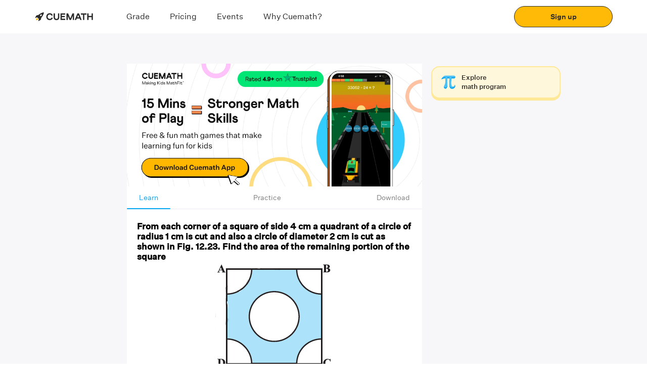

--- FILE ---
content_type: text/javascript
request_url: https://static.qumath.in/static/next/_next/static/lSj3DW9HH_xzvp6q-eASO/_buildManifest.js
body_size: 15789
content:
self.__BUILD_MANIFEST=function(e,a,t,s,n,i,c,r,d,p,o,u,h,l,g,f,b,m,k,j,v,y,w,z,q,x,_,I,L,S,T,B,F,A,D,E,M,N,U,C,P,G,H,J,K,O,Q,R,V,W,X,Y,Z,$,ee,ae,te,se,ne,ie,ce,re,de,pe,oe,ue,he,le,ge,fe,be,me,ke,je,ve,ye,we,ze,qe,xe,_e,Ie,Le,Se,Te,Be,Fe,Ae,De,Ee,Me,Ne,Ue,Ce,Pe,Ge,He,Je,Ke,Oe,Qe,Re,Ve,We,Xe,Ye,Ze,$e,ea,aa,ta,sa,na,ia,ca,ra,da,pa,oa,ua,ha,la,ga,fa,ba,ma,ka,ja,va,ya,wa,za,qa,xa,_a,Ia,La,Sa,Ta,Ba,Fa,Aa,Da,Ea,Ma,Na,Ua,Ca,Pa,Ga,Ha,Ja,Ka,Oa,Qa){return{__rewrites:{beforeFiles:[],afterFiles:[],fallback:[]},"/_error":[h,"static/chunks/pages/_error-8cf28b020e901a4a.js"],"/_home":["static/chunks/pages/_home-810e4e0fb98d7da6.js"],"/affiliate":[p,e,a,t,s,n,o,i,c,f,k,w,q,J,te,ke,Ze,$e,ea,"static/chunks/pages/affiliate-e74f4bd7229a37d4.js"],"/affiliate-dashboard":[p,e,a,t,s,n,o,u,b,i,c,f,q,D,K,$e,"static/chunks/pages/affiliate-dashboard-736f5f63f4022aa9.js"],"/affiliate-dashboard/footer":["static/chunks/pages/affiliate-dashboard/footer-e8d87e04e6725dba.js"],"/affiliate-dashboard/navbar":["static/chunks/pages/affiliate-dashboard/navbar-71639df82c73f38c.js"],"/affiliate-login":[t,"static/chunks/pages/affiliate-login-cbffbb5ea0120fa6.js"],"/auth/logout":["static/chunks/pages/auth/logout-d92baa5b2e1384d0.js"],"/auth/otp":[e,a,t,s,n,i,c,je,"static/chunks/pages/auth/otp-522a0a766ffcf3ed.js"],"/auth/otp-secondary":[e,a,t,s,n,i,c,je,"static/chunks/pages/auth/otp-secondary-702502c98d8960db.js"],"/auth/otp-tuco":[e,a,t,s,n,i,c,je,"static/chunks/pages/auth/otp-tuco-c1ef735843076778.js"],"/auth/parent-login":[e,a,t,s,n,i,c,se,aa,"static/chunks/pages/auth/parent-login-efadd050146b36a6.js"],"/become-a-teacher":[p,o,u,b,j,"static/chunks/42039-a127233aba0b4b31.js",f,k,te,pe,ve,"static/chunks/pages/become-a-teacher-0d58f3280ed28df9.js"],"/content-pages/become-a-teacher":["static/chunks/88467-36de3d7755ac1179.js","static/chunks/71509-49988c61f2cfb664.js","static/chunks/pages/content-pages/become-a-teacher-e1e96871ee41ed55.js"],"/content-pages/blog":[r,d,ta,"static/chunks/pages/content-pages/blog-131a367ff4fab1bc.js"],"/content-pages/blog/category-blog":[r,h,d,ta,"static/chunks/pages/content-pages/blog/category-blog-d31974fa175a9295.js"],"/content-pages/enrolkg":[r,d,v,"static/chunks/pages/content-pages/enrolkg-798881bd069f7d43.js"],"/content-pages/home-tuitions":[p,e,a,t,s,n,o,r,u,y,L,i,c,d,l,g,w,T,B,De,"static/chunks/pages/content-pages/home-tuitions-5961dabb06335f61.js"],"/content-pages/home-tutors":[p,e,a,t,s,n,o,r,u,y,L,i,c,d,l,g,w,v,T,B,De,"static/chunks/pages/content-pages/home-tutors-a1e4ac352a80ff59.js"],"/content-pages/maths-tuition":["static/chunks/pages/content-pages/maths-tuition-652d020944465084.js"],"/content-pages/mission":[sa,"static/chunks/pages/content-pages/mission-67d07a68b14b4fce.js"],"/content-pages/other/contact-us":["static/chunks/pages/content-pages/other/contact-us-64f24f8c3fffa883.js"],"/content-pages/other/faq":["static/chunks/pages/content-pages/other/faq-e582c7da556f61b6.js"],"/content-pages/other/privacy":["static/chunks/pages/content-pages/other/privacy-c8f12d01023004b0.js"],"/content-pages/our-teacher":[v,"static/chunks/pages/content-pages/our-teacher-32edb9e64a21acac.js"],"/content-pages/part-time-job/bangalore":[r,d,"static/chunks/pages/content-pages/part-time-job/bangalore-d0b0270085be61ab.js"],"/content-pages/part-time-job/hyderabad":[r,h,d,N,Ee,"static/chunks/pages/content-pages/part-time-job/hyderabad-fc3af22b97262601.js"],"/content-pages/part-time-jobs":[v,N,"static/chunks/pages/content-pages/part-time-jobs-4cdbc726fb2dc6b2.js"],"/content-pages/part-time-jobs/city":[v,N,na,"static/chunks/pages/content-pages/part-time-jobs/city-e8d97b280218843d.js"],"/content-pages/private-tutors":[p,o,u,y,L,w,T,B,"static/chunks/pages/content-pages/private-tutors-ecb8e2f9be1bcd65.js"],"/content-pages/tuition-teacher-job":[r,h,d,N,Ee,"static/chunks/pages/content-pages/tuition-teacher-job-391a18256e791501.js"],"/content-pages/tuition-tutors":[p,e,a,t,s,n,o,r,u,y,L,i,c,d,l,g,w,T,B,De,"static/chunks/pages/content-pages/tuition-tutors-661cb38610ca065d.js"],"/content-pages/why":[sa,"static/chunks/pages/content-pages/why-bbe877757a411b1b.js"],"/content-pages/work-from-home/hyderabad":[r,h,d,N,Ee,"static/chunks/pages/content-pages/work-from-home/hyderabad-9363dc2659a77b1d.js"],"/cue-prep":[u,b,oe,ue,ia,"static/css/44e6f186cac78950.css","static/chunks/pages/cue-prep-3da93048918df8a2.js"],"/cue-prep/olympiad/self-payment":["static/chunks/pages/cue-prep/olympiad/self-payment-63ae989814879e25.js"],"/cuemath-hub":[p,o,u,b,j,ca,f,k,te,pe,ve,ea,ra,"static/chunks/pages/cuemath-hub-7e4990b935d25a2a.js"],"/cuemath-hub/typeform/useLogic":[ca,ra,"static/chunks/pages/cuemath-hub/typeform/useLogic-23d5be68e19b7630.js"],"/demand-landing-pages/classes-near-me/cuemath-classes-near-me":[e,a,r,h,d,m,x,"static/chunks/pages/demand-landing-pages/classes-near-me/cuemath-classes-near-me-6f7176fdd3cb1dc7.js"],"/demand-landing-pages/classes-near-me/cuemath-classes-near-me-2":[e,a,r,h,d,"static/chunks/pages/demand-landing-pages/classes-near-me/cuemath-classes-near-me-2-d01390729372a357.js"],"/demand-landing-pages/classes-near-me/cuemath-classes-near-me-3":[e,a,r,h,d,"static/chunks/pages/demand-landing-pages/classes-near-me/cuemath-classes-near-me-3-87cf40b2547d94b7.js"],"/demand-landing-pages/classes-near-me/cuemath-classes-near-me-5":[e,a,r,h,d,m,x,"static/chunks/pages/demand-landing-pages/classes-near-me/cuemath-classes-near-me-5-18c093307a0d0709.js"],"/demand-landing-pages/classes-near-me/cuemath-online-classes":[e,a,r,h,d,m,x,"static/chunks/pages/demand-landing-pages/classes-near-me/cuemath-online-classes-fa6db858cdcb2994.js"],"/demand-landing-pages/classes-near-me/home-tuition-classes-near-me":[e,a,r,h,d,m,x,"static/chunks/pages/demand-landing-pages/classes-near-me/home-tuition-classes-near-me-33916568774876b3.js"],"/demand-landing-pages/classes-near-me/math-classes-for-kids":[e,a,r,h,d,m,"static/chunks/pages/demand-landing-pages/classes-near-me/math-classes-for-kids-4fac70bfd5035347.js"],"/demand-landing-pages/classes-near-me/math-tuition-classes-near-me-prev":[p,o,r,u,h,y,L,ye,d,w,T,B,we,"static/chunks/pages/demand-landing-pages/classes-near-me/math-tuition-classes-near-me-prev-a9a9045c699fe5f2.js"],"/demand-landing-pages/classes-near-me/math-tuition-near-me-beyond":[e,a,r,h,d,m,v,"static/chunks/pages/demand-landing-pages/classes-near-me/math-tuition-near-me-beyond-639a6c6a462fcbc1.js"],"/demand-landing-pages/classes-near-me/vedic-maths-classes-near-me":[e,a,r,h,d,m,x,"static/chunks/pages/demand-landing-pages/classes-near-me/vedic-maths-classes-near-me-ed67ddefdd350180.js"],"/demand-landing-pages/corp-page/hcl":[r,j,d,"static/chunks/pages/demand-landing-pages/corp-page/hcl-e92c2817ab95204d.js"],"/demand-landing-pages/freetiral":[e,a,t,s,n,i,c,l,g,F,"static/chunks/pages/demand-landing-pages/freetiral-f8d34f5a3fe08b1f.js"],"/demand-landing-pages/grade-tuition":[p,o,r,u,y,L,d,w,T,B,"static/chunks/pages/demand-landing-pages/grade-tuition-bf0bc5321f0660e0.js"],"/demand-landing-pages/iit-math-tutor":[e,a,t,s,n,i,c,l,g,F,"static/chunks/pages/demand-landing-pages/iit-math-tutor-ea2398d91dca3a33.js"],"/demand-landing-pages/leap-offer":[r,d,v,"static/chunks/pages/demand-landing-pages/leap-offer-5353bfad19f20ec5.js"],"/demand-landing-pages/learn-math-online":[e,a,t,s,n,i,c,l,g,F,"static/chunks/pages/demand-landing-pages/learn-math-online-2091298f3d16d2d0.js"],"/demand-landing-pages/master-class-thank-you":["static/chunks/pages/demand-landing-pages/master-class-thank-you-5b744bc843523c57.js"],"/demand-landing-pages/math-games":["static/chunks/pages/demand-landing-pages/math-games-2472c1e507f0a1e7.js"],"/demand-landing-pages/math-puzzles":[v,da,"static/chunks/pages/demand-landing-pages/math-puzzles-7538f23d80fc76c8.js"],"/demand-landing-pages/math-puzzles-lernosity-player":["static/chunks/pages/demand-landing-pages/math-puzzles-lernosity-player-eee9fa42777d477a.js"],"/demand-landing-pages/math-puzzles-list":[h,v,da,"static/chunks/pages/demand-landing-pages/math-puzzles-list-582225696556f175.js"],"/demand-landing-pages/olympiad/cbse":["static/chunks/pages/demand-landing-pages/olympiad/cbse-2277b77ebd22831b.js"],"/demand-landing-pages/olympiad/maheshwari-olympiad":[v,pa,"static/chunks/pages/demand-landing-pages/olympiad/maheshwari-olympiad-828ffba08871ca89.js"],"/demand-landing-pages/olympiad/next-cmo-thank-you":["static/chunks/pages/demand-landing-pages/olympiad/next-cmo-thank-you-384896ebf0ffcab1.js"],"/demand-landing-pages/olympiad/olympiad":[v,pa,"static/chunks/pages/demand-landing-pages/olympiad/olympiad-4b49c349ff04d4e3.js"],"/demand-landing-pages/olympiad/olympiad-thank-you":["static/chunks/pages/demand-landing-pages/olympiad/olympiad-thank-you-40c9303bed18e95d.js"],"/demand-landing-pages/onboard/learn-math-logically":[e,a,t,s,n,i,c,l,g,F,"static/chunks/pages/demand-landing-pages/onboard/learn-math-logically-299f24c8cd3fd623.js"],"/demand-landing-pages/onboard/onboard-abacus":[e,a,t,s,n,i,c,l,g,F,"static/chunks/pages/demand-landing-pages/onboard/onboard-abacus-5beab640d6dcfcae.js"],"/demand-landing-pages/onboard/onboard-earlychildhoodmath":[e,a,t,s,n,i,c,l,g,F,"static/chunks/pages/demand-landing-pages/onboard/onboard-earlychildhoodmath-910c817b04ec77ab.js"],"/demand-landing-pages/onboard/onboard-exampreppack":[e,a,t,s,n,i,c,l,g,F,"static/chunks/pages/demand-landing-pages/onboard/onboard-exampreppack-71a7db33833c7e0c.js"],"/demand-landing-pages/onboard/onboard-mathbeyondschool-5":[e,a,t,s,n,i,c,l,g,"static/chunks/pages/demand-landing-pages/onboard/onboard-mathbeyondschool-5-fac000f6c68839ad.js"],"/demand-landing-pages/onboard/onboard-mathbeyondschool-6":[e,a,t,s,n,i,c,l,g,F,"static/chunks/pages/demand-landing-pages/onboard/onboard-mathbeyondschool-6-aac6f097e891e52c.js"],"/demand-landing-pages/onboard/onboard-olympiad-3":[e,a,t,s,n,i,c,l,g,"static/chunks/pages/demand-landing-pages/onboard/onboard-olympiad-3-aee10397e0dbec7d.js"],"/demand-landing-pages/onboard/onboard-online-classes":[e,a,t,s,n,i,c,l,g,F,"static/chunks/pages/demand-landing-pages/onboard/onboard-online-classes-544b6f133705a057.js"],"/demand-landing-pages/onboard/onboard-role-model-1":[e,a,t,s,n,i,c,l,g,F,"static/chunks/pages/demand-landing-pages/onboard/onboard-role-model-1-0ec622d7fe366917.js"],"/demand-landing-pages/onboard/onboard-role-model-2":[e,a,t,s,n,i,c,l,g,F,"static/chunks/pages/demand-landing-pages/onboard/onboard-role-model-2-5de1fb64781f302f.js"],"/demand-landing-pages/onboard/onboard-tenpercent-offer":[e,a,t,s,n,i,c,l,g,F,"static/chunks/pages/demand-landing-pages/onboard/onboard-tenpercent-offer-226b57ce33866ac2.js"],"/demand-landing-pages/onboard/online-math-courses":[p,e,a,t,s,n,o,r,u,b,j,E,P,O,i,c,d,f,k,v,z,q,_,I,S,D,C,G,Q,Y,ne,ce,Me,"static/chunks/pages/demand-landing-pages/onboard/online-math-courses-8a4f2a3f0fa6f383.js"],"/demand-landing-pages/onboard/online-math-tuition-grade-info":[R,w,B,H,V,W,re,ze,"static/chunks/8714-81c6bfcc96777c88.js","static/chunks/pages/demand-landing-pages/onboard/online-math-tuition-grade-info-1387f8dab26e2aef.js"],"/demand-landing-pages/onboard/online-math-tuition-in-india":[R,w,B,H,V,W,ze,"static/chunks/pages/demand-landing-pages/onboard/online-math-tuition-in-india-edff80a9cb218f1c.js"],"/demand-landing-pages/onboard/six-free-trialclasses-2":[e,a,t,s,n,i,c,l,g,F,"static/chunks/pages/demand-landing-pages/onboard/six-free-trialclasses-2-f8e862659fbbdb83.js"],"/demand-landing-pages/six-free-trialclasses":[e,a,t,s,n,i,c,l,g,"static/chunks/pages/demand-landing-pages/six-free-trialclasses-6594cfd33de4e96d.js"],"/download-app":["static/chunks/pages/download-app-a2bf8bdd51900197.js"],"/error404":["static/chunks/pages/error404-173ee54444042500.js"],"/events":[e,a,t,s,n,u,b,"static/chunks/53634-b974a4cef8c4ab20.js",i,c,l,g,"static/chunks/pages/events-d0ecb8b090ef4d37.js"],"/events/event-details":["static/chunks/28020-8157d5bc41d11cb8.js",v,"static/chunks/pages/events/event-details-eb19fc29e15e484c.js"],"/events/event-register":[e,a,t,s,n,i,c,"static/chunks/pages/events/event-register-aa3922c294c87714.js"],"/events/thank-you":["static/chunks/pages/events/thank-you-d96fe19fb8a1f0e6.js"],"/events-v2":[p,o,u,b,E,Ne,oa,f,k,D,K,pe,Ue,ua,"static/chunks/pages/events-v2-7cc9c070e921172e.js"],"/events-v2/carousel":[u,b,"static/chunks/pages/events-v2/carousel-85a252d0a6f13980.js"],"/events-v2/event-card":["static/chunks/pages/events-v2/event-card-a3d215c76e7732d5.js"],"/events-v2/event-fold":[p,o,Ne,K,Ue,"static/chunks/pages/events-v2/event-fold-fdd8db87ca0e7eac.js"],"/events-v2/event-modal":["static/chunks/pages/events-v2/event-modal-f089a6e8399cb45b.js"],"/events-v2/event-page":[p,o,u,b,Ne,oa,f,k,K,pe,Ue,ua,"static/chunks/pages/events-v2/event-page-e12056981cc7d5ce.js"],"/events-v2/mobile-menu":["static/chunks/pages/events-v2/mobile-menu-e9498092ec1d565f.js"],"/events-v2/online-event-card":["static/chunks/pages/events-v2/online-event-card-33b9bd1d7189953b.js"],"/events-v2/pagination":["static/chunks/pages/events-v2/pagination-fea27bebfdb5a702.js"],"/events-v2/submenu":["static/chunks/pages/events-v2/submenu-9079df1461e19c3e.js"],"/events-v2/volunteering":["static/chunks/pages/events-v2/volunteering-c9ef256b37da22bc.js"],"/events-v2/volunteering/icons":["static/chunks/pages/events-v2/volunteering/icons-0ab874d5c3ba6e3a.js"],"/guest-payment":[e,a,t,s,n,u,j,y,Z,i,c,$,"static/chunks/pages/guest-payment-bd598edb6169c931.js"],"/guest-payment/payment-response":["static/chunks/pages/guest-payment/payment-response-1269558efc503f7c.js"],"/international/au":[e,a,t,s,n,r,i,c,d,l,g,"static/chunks/pages/international/au-71c02621a7a7fde5.js"],"/international/en-au/freetrial":[e,a,t,s,n,r,i,c,d,l,g,A,U,"static/chunks/pages/international/en-au/freetrial-1f8a5e62f5b35f83.js"],"/international/en-au/iit-tutor-aus":[e,a,t,s,n,r,i,c,d,l,g,A,U,"static/chunks/pages/international/en-au/iit-tutor-aus-436228c4d310e3a3.js"],"/international/en-gb/freetrial":[e,a,t,s,n,r,i,c,d,l,g,A,U,"static/chunks/pages/international/en-gb/freetrial-cb640c92bba42901.js"],"/international/en-gb/iit-tutor-uk":[e,a,t,s,n,r,i,c,d,l,g,A,U,"static/chunks/pages/international/en-gb/iit-tutor-uk-94175d2f7d3003d4.js"],"/international/en-us/IIT-alumni-math-tutor3":[e,a,t,s,n,r,i,c,d,l,g,A,U,"static/chunks/pages/international/en-us/IIT-alumni-math-tutor3-b4a7014f150356df.js"],"/international/en-us/after-school-tutoring":[qe,v,xe,ha,"static/chunks/pages/international/en-us/after-school-tutoring-24e592e78a2f8d98.js"],"/international/en-us/curriculum":[e,a,t,s,n,i,c,f,q,_,I,"static/chunks/pages/international/en-us/curriculum-96aa7763dac7fd8f.js"],"/international/en-us/faq-article":["static/chunks/pages/international/en-us/faq-article-6ff59f307f874635.js"],"/international/en-us/grade-wise-syllabus":[w,q,S,"static/chunks/pages/international/en-us/grade-wise-syllabus-fe99ae092b243622.js"],"/international/en-us/kvc3":[e,a,t,s,n,r,i,c,d,l,g,A,U,"static/chunks/pages/international/en-us/kvc3-0652ba7e0185ff6f.js"],"/international/en-us/online-classes-call":[e,a,t,s,n,r,j,i,c,l,g,A,"static/chunks/65375-e5c583cf8f870e44.js","static/chunks/pages/international/en-us/online-classes-call-8859c7b97f301e19.js"],"/international/en-us/philosophy":["static/chunks/31533-17e3e4907e042044.js","static/chunks/pages/international/en-us/philosophy-fb280d71e6c3b470.js"],"/international/en-us/pod/online-pod-learning":[qe,v,xe,Me,"static/chunks/pages/international/en-us/pod/online-pod-learning-2758601b2f8f4ee9.js"],"/international/en-us/pod/pod-grade":[h,qe,v,xe,Me,"static/chunks/pages/international/en-us/pod/pod-grade-ddf30695fe6681c8.js"],"/international/en-us/tutoring-services":[qe,v,xe,ha,"static/chunks/pages/international/en-us/tutoring-services-ea8db2bf5daaecfd.js"],"/international/intl/intl-signup":[e,a,t,s,n,i,c,l,g,"static/chunks/pages/international/intl/intl-signup-17ff2ed4bea1a2a6.js"],"/international/intl/thank-you":["static/chunks/pages/international/intl/thank-you-6b3ef5a640a48917.js"],"/international/uk-2/cuemath-online-lessons":[r,A,"static/chunks/pages/international/uk-2/cuemath-online-lessons-c6f437c80332a301.js"],"/international/usa/usa-signup":[e,a,t,s,n,i,c,l,g,"static/chunks/pages/international/usa/usa-signup-94c39c3b31a44f7b.js"],"/international/usa/usa-time-slot":[e,a,t,s,n,i,c,"static/chunks/pages/international/usa/usa-time-slot-b5c8a8506a6a67e6.js"],"/international/usa-2/signup":["static/chunks/pages/international/usa-2/signup-d16bcf8e32852782.js"],"/international/usa-IIT-alumni":[e,a,t,s,n,r,i,c,d,l,g,A,U,"static/chunks/pages/international/usa-IIT-alumni-88f80ac4732d4407.js"],"/international/usa-acceleration":[e,a,t,s,n,r,i,c,d,l,g,A,U,"static/chunks/pages/international/usa-acceleration-6a96c5ade4f70115.js"],"/international/usa-freetrial":[e,a,t,s,n,r,i,c,d,l,g,A,U,"static/chunks/pages/international/usa-freetrial-81eab04f2de04b93.js"],"/international/usa-imo":[e,a,t,s,n,r,i,c,d,l,g,A,U,"static/chunks/pages/international/usa-imo-89c838f755548a82.js"],"/international/usa-kvc":[e,a,t,s,n,r,i,c,d,l,g,A,U,"static/chunks/pages/international/usa-kvc-597e66864b74e08a.js"],"/international/usa-state-achievement":[e,a,t,s,n,r,i,c,d,l,g,A,U,"static/chunks/pages/international/usa-state-achievement-37d07b819f2096af.js"],"/lead/applicant/application-progress":["static/chunks/pages/lead/applicant/application-progress-dc5e451194c74556.js"],"/lead/applicant/awaiting-payment":["static/chunks/pages/lead/applicant/awaiting-payment-3135a708cb1110f5.js"],"/lead/applicant/download-cueteacher":["static/chunks/pages/lead/applicant/download-cueteacher-075b3e0a9908ced3.js"],"/lead/applicant/payment-response":["static/chunks/pages/lead/applicant/payment-response-ffd367b37889e1a5.js"],"/lead/application/academic-info":[e,a,t,s,n,i,c,"static/chunks/pages/lead/application/academic-info-0d634a663027e760.js"],"/lead/application/address-info":[e,a,t,s,n,i,c,"static/chunks/pages/lead/application/address-info-4282036b76c7b2d6.js"],"/lead/application/completed":["static/chunks/pages/lead/application/completed-04d36076dc57f034.js"],"/lead/application/infrastructure-info":[e,a,t,s,n,i,c,"static/chunks/pages/lead/application/infrastructure-info-121f420e1ab8f014.js"],"/lead/application/not-eligible":["static/chunks/pages/lead/application/not-eligible-4274667147731169.js"],"/lead/application/otp-verification":[e,a,t,s,n,i,c,je,"static/chunks/pages/lead/application/otp-verification-94a8c35f4773ca28.js"],"/lead/application/signup":[e,a,t,s,n,i,c,"static/chunks/pages/lead/application/signup-4791cb72664515c8.js"],"/lead/application/slides":["static/chunks/pages/lead/application/slides-506ffeceb8bee844.js"],"/lead/application/submit":["static/chunks/pages/lead/application/submit-8c3187aacd5ce3e1.js"],"/lead/application/welcome":["static/chunks/pages/lead/application/welcome-d83a263ec2c23b14.js"],"/leap-on-website/chapters-details":[e,a,t,s,n,h,i,c,l,Ce,_e,Pe,la,"static/chunks/pages/leap-on-website/chapters-details-84396d003b3b519f.js"],"/leap-on-website/grade-courses":[e,a,t,s,n,i,c,l,Ce,_e,Pe,"static/chunks/pages/leap-on-website/grade-courses-9861bc8fb0d8923b.js"],"/leap-on-website/learnosity-player":[_e,"static/chunks/pages/leap-on-website/learnosity-player-35fc52c0bb8fd742.js"],"/leap-on-website/worksheets-details":[e,a,t,s,n,h,i,c,l,Ce,_e,Pe,la,"static/chunks/pages/leap-on-website/worksheets-details-f59d3cb9bd4cfc20.js"],"/leap-page":[p,o,u,b,"static/chunks/66963-938a409670d7a803.js",f,k,w,J,te,ke,Ze,ga,"static/chunks/99630-4fc47f16a699dc33.js","static/chunks/pages/leap-page-bcfb90d7f6e97690.js"],"/leap-payment":[e,a,t,s,n,u,j,y,Z,i,c,$,"static/chunks/pages/leap-payment-faaeacce7d05ff5f.js"],"/leap-payment/payment-failure":["static/chunks/pages/leap-payment/payment-failure-9bfa4f89e8b715e7.js"],"/leap-payment/payment-response":[t,s,u,j,y,Z,Ge,He,$,"static/chunks/pages/leap-payment/payment-response-e986abb1d02f5845.js"],"/leap-payment/payment-success":["static/chunks/pages/leap-payment/payment-success-f94acba938baf594.js"],"/leap-payment/subscription/billing-process":["static/chunks/pages/leap-payment/subscription/billing-process-54880a5e252692a4.js"],"/math-fit":[p,j,E,P,O,D,C,G,Q,Ie,fa,"static/chunks/pages/math-fit-14d949f4ce13a9f2.js"],"/math-homeschooling":[e,a,t,s,n,ee,i,c,f,z,q,_,I,S,M,X,ae,"static/chunks/pages/math-homeschooling-60889bb2e7a7aa39.js"],"/math-personality":[p,o,f,k,"static/chunks/pages/math-personality-47cfbd8dd49eb904.js"],"/math-personality/personality":[p,o,f,k,K,ba,"static/chunks/pages/math-personality/personality-34b0333871016781.js"],"/math-personality/personality/useLogic":[ba,"static/chunks/pages/math-personality/personality/useLogic-e9d40dbd374d175c.js"],"/math-personality/snackbar":["static/chunks/pages/math-personality/snackbar-f4a15673cea36ee5.js"],"/math-plus":[p,o,j,ma,"static/chunks/89085-7c12f55f129a5c80.js",f,k,"static/chunks/pages/math-plus-9469d68cc8db7895.js"],"/math-quiz":[p,o,E,te,ve,"static/chunks/pages/math-quiz-0744478f574e0204.js"],"/math-tuition-india":[e,a,t,s,n,ee,i,c,f,z,q,_,I,S,M,X,ae,"static/chunks/pages/math-tuition-india-dee5aced4a4a2815.js"],"/math-tutor":[e,a,t,s,n,ee,i,c,f,z,q,_,I,S,M,X,ae,"static/chunks/pages/math-tutor-7c9dd37b47e6fefe.js"],"/math-tutor/info-item":["static/chunks/pages/math-tutor/info-item-7f32d2962850760c.js"],"/math-tutor/know-more-cta":["static/chunks/pages/math-tutor/know-more-cta-c261b0dc76f36c30.js"],"/math-tutor/pagination":["static/chunks/pages/math-tutor/pagination-c4e732e33a208763.js"],"/math-tutor/personalized-banner/banner-content":["static/chunks/pages/math-tutor/personalized-banner/banner-content-065720e31c20ea8e.js"],"/math-tutor/personalized-banner/banner-item":["static/chunks/pages/math-tutor/personalized-banner/banner-item-22be96d32f551afa.js"],"/math-tutor/personalized-banner/personalized-banner":["static/chunks/pages/math-tutor/personalized-banner/personalized-banner-ff0f9e42e8f04039.js"],"/math-tutor/review-heading":["static/chunks/pages/math-tutor/review-heading-b3b8914bd31eb8f8.js"],"/math-tutor/tutor-cards-paginated":["static/chunks/pages/math-tutor/tutor-cards-paginated-63de746b3dea78c7.js"],"/math-tutor/tutor-profile-card":["static/chunks/pages/math-tutor/tutor-profile-card-61b2931ee46cc21a.js"],"/math-tutors-india":[e,a,t,s,n,ee,i,c,f,z,q,_,I,S,M,X,ae,"static/chunks/pages/math-tutors-india-adb62573cb11e345.js"],"/math-tutors-near-me":[e,a,t,s,n,ee,i,c,f,z,q,_,I,S,M,X,ae,"static/chunks/pages/math-tutors-near-me-2e00ef1b40619379.js"],"/maths-classroom/city":[e,u,h,b,oe,w,J,ue,Le,ka,"static/chunks/pages/maths-classroom/city-7e8d7a91be410879.js"],"/maths-classroom/home":[e,u,h,b,oe,w,J,ue,Le,ka,"static/chunks/pages/maths-classroom/home-3b337bcf487e4864.js"],"/maths-classroom/locality":[e,u,h,b,oe,w,J,ue,Le,ja,"static/chunks/pages/maths-classroom/locality-e675ecca2bf577d3.js"],"/maths-classroom/maths-classroom-search":[e,u,b,oe,w,J,ue,Le,ja,"static/chunks/pages/maths-classroom/maths-classroom-search-ffe6f0147a9d795c.js"],"/meta-brochure":[p,E,P,D,C,Ie,"static/chunks/pages/meta-brochure-34dfabdc5b1f0438.js"],"/new-website":[p,o,f,k,ga,va,"static/chunks/pages/new-website-38f0329ee8bc5abe.js"],"/online-math-courses":[p,e,a,t,s,n,o,u,b,j,E,P,O,i,c,f,k,z,q,_,I,S,D,M,C,G,Q,Y,ne,ce,"static/chunks/pages/online-math-courses-6421b47220e6f695.js"],"/online-math-program":[e,a,t,s,n,ee,i,c,f,z,q,_,I,S,M,X,ae,"static/chunks/pages/online-math-program-951c6b8dbf3c5b03.js"],"/online-math-tutor":[e,a,t,s,n,ee,i,c,f,z,q,_,I,S,M,X,ae,"static/chunks/pages/online-math-tutor-fb24e7ee7b766a2d.js"],"/online-training":[n,u,y,L,ya,"static/chunks/8135-5d65766bc2e6c93c.js",ia,wa,"static/chunks/pages/online-training-0d0408a656e124bf.js"],"/our-impact":[p,o,u,b,E,"static/chunks/31504-3e910c1c94877e4f.js",f,k,D,C,G,"static/chunks/pages/our-impact-754af1bf7ae5f1e0.js"],"/our-tutors":[p,o,j,E,P,O,f,k,D,C,G,Q,Ie,"static/chunks/pages/our-tutors-0c30b13284c381bb.js"],"/parent/book-demo":[e,a,t,s,n,i,c,za,"static/chunks/pages/parent/book-demo-9c74994ad3fd3f91.js"],"/parent/centres":[p,e,a,o,u,y,L,T,B,qa,"static/chunks/pages/parent/centres-bd61d99b5bec8806.js"],"/parent/demo-analysis":[xa,_a,Je,Ia,"static/chunks/pages/parent/demo-analysis-02e07d653eccaf14.js"],"/parent/demo-analysis/card-content":[_a,Je,"static/chunks/pages/parent/demo-analysis/card-content-6d462c78eccb1060.js"],"/parent/demo-analysis/frequently-asked-questios":[Je,"static/chunks/pages/parent/demo-analysis/frequently-asked-questios-de44ce6a63ffc587.js"],"/parent/demo-analysis/rating":[xa,Ia,"static/chunks/pages/parent/demo-analysis/rating-c60101f1170c5505.js"],"/parent/demo-analysis/teacher-analysis":["static/chunks/pages/parent/demo-analysis/teacher-analysis-19eea7a461d71926.js"],"/parent/free-leap-thanks":["static/chunks/pages/parent/free-leap-thanks-7cc4eda3f0687043.js"],"/parent/gift-invite":[p,e,a,t,s,n,o,he,i,c,ie,le,La,Sa,Ke,"static/chunks/pages/parent/gift-invite-7441f0aa050e6fe7.js"],"/parent/gift-invite/bottom-sheets/form":[e,a,t,s,n,i,c,Sa,"static/chunks/pages/parent/gift-invite/bottom-sheets/form-5920a31fef13a0f7.js"],"/parent/gift-invite/bottom-sheets/invalid-referral":["static/chunks/pages/parent/gift-invite/bottom-sheets/invalid-referral-0bfc9afba310cb62.js"],"/parent/gift-invite/bottom-sheets/terms":["static/chunks/pages/parent/gift-invite/bottom-sheets/terms-7cd2790cfb22cc7b.js"],"/parent/gift-invite/bottom-sheets/valid-referral":[p,o,ie,le,"static/chunks/pages/parent/gift-invite/bottom-sheets/valid-referral-d49733fe9bde963d.js"],"/parent/gift-invite/components/barcode":["static/chunks/pages/parent/gift-invite/components/barcode-8c27ed409a3fe4cd.js"],"/parent/gift-invite/components/cuemath-details":["static/chunks/pages/parent/gift-invite/components/cuemath-details-42edea537ed1cb3d.js"],"/parent/gift-invite/components/header":["static/chunks/pages/parent/gift-invite/components/header-d346bf0f1867d8a5.js"],"/parent/gift-invite/components/how-it-works":["static/chunks/pages/parent/gift-invite/components/how-it-works-2212b2b8cf39b9f7.js"],"/parent/gift-invite/components/teacher-card":["static/chunks/pages/parent/gift-invite/components/teacher-card-ec08035005873016.js"],"/parent/gift-invite/components/width-wrapper":["static/chunks/pages/parent/gift-invite/components/width-wrapper-29e6fca3dbc09646.js"],"/parent/gift-invite/view":[La,"static/chunks/pages/parent/gift-invite/view-d0e55a4996efd1c1.js"],"/parent/home-tuition-centers":[e,a,h,v,Se,qa,"static/chunks/pages/parent/home-tuition-centers-00762bf6231ab14d.js"],"/parent/home-tutor-centers":[e,a,h,m,v,Se,"static/chunks/pages/parent/home-tutor-centers-78775281cdd6201f.js"],"/parent/intel-qualifier":[e,a,t,s,n,i,c,Ta,"static/chunks/pages/parent/intel-qualifier-8d544e8717f1fb53.js"],"/parent/intel-qualifier-form":[e,a,t,s,n,i,c,Ta,"static/chunks/pages/parent/intel-qualifier-form-926d015f4cb84cbd.js"],"/parent/launch-test":["static/chunks/pages/parent/launch-test-c10cb373ad5ae85a.js"],"/parent/math-adventure":[e,a,t,s,n,i,c,Ba,"static/chunks/pages/parent/math-adventure-ff7bb30b3400bd85.js"],"/parent/math-adventure/feedback":[Fa,"static/chunks/pages/parent/math-adventure/feedback-93b522230906a789.js"],"/parent/math-adventure/feedback/congrats-bsheet":["static/chunks/pages/parent/math-adventure/feedback/congrats-bsheet-05eb30a5d825ccdc.js"],"/parent/math-adventure/feedback/did-you-know":["static/chunks/pages/parent/math-adventure/feedback/did-you-know-7ab705dc1ad17de5.js"],"/parent/math-adventure/feedback/gift":[Fa,"static/chunks/pages/parent/math-adventure/feedback/gift-16bbf317bbc97534.js"],"/parent/math-adventure/feedback/math-adventure-feedback.logic":["static/chunks/pages/parent/math-adventure/feedback/math-adventure-feedback.logic-ed8d9d15166ca3c0.js"],"/parent/math-adventure/feedback/rating-bsheet":["static/chunks/pages/parent/math-adventure/feedback/rating-bsheet-7d1c43efb3dfcba3.js"],"/parent/math-adventure/feedback/thank-you-bsheet":["static/chunks/pages/parent/math-adventure/feedback/thank-you-bsheet-6f1b19e3aac9c1af.js"],"/parent/math-adventure/footer-section":["static/chunks/pages/parent/math-adventure/footer-section-2ca7a6c7135df55f.js"],"/parent/math-adventure/free-goodies":["static/chunks/pages/parent/math-adventure/free-goodies-d13316c4fd3dd87a.js"],"/parent/math-adventure/math-adventure.logic":["static/chunks/pages/parent/math-adventure/math-adventure.logic-978278b685be1024.js"],"/parent/math-adventure/online-session":["static/chunks/pages/parent/math-adventure/online-session-17de82ffd1e78bb2.js"],"/parent/math-with-friends/consent-page":[e,a,t,s,n,i,c,"static/chunks/pages/parent/math-with-friends/consent-page-d24d085d8f4f0e6c.js"],"/parent/math-with-friends/consent-page/bottom-sheet":[e,a,t,s,n,i,c,"static/chunks/pages/parent/math-with-friends/consent-page/bottom-sheet-1ee76ceea604dbc4.js"],"/parent/math-with-friends/consent-page/consent.logic":["static/chunks/pages/parent/math-with-friends/consent-page/consent.logic-ad941bb04a5d8be7.js"],"/parent/math-with-friends/consent-page/how-it-work-consent":["static/chunks/pages/parent/math-with-friends/consent-page/how-it-work-consent-eec58e68d74b3e0d.js"],"/parent/math-with-friends/consent-page/success":["static/chunks/pages/parent/math-with-friends/consent-page/success-5e6a396c684eef9e.js"],"/parent/math-with-friends/consent-page/terms":["static/chunks/pages/parent/math-with-friends/consent-page/terms-a2e807be940461e8.js"],"/parent/math-with-friends/friend-signup":[e,a,t,s,n,i,c,Ba,"static/chunks/pages/parent/math-with-friends/friend-signup-373bffcecc4df363.js"],"/parent/math-with-friends/friend-signup/friend-signup.logic":["static/chunks/pages/parent/math-with-friends/friend-signup/friend-signup.logic-f5de1050c1ca9bbf.js"],"/parent/math-with-friends/friend-signup/math-with-friends":["static/chunks/pages/parent/math-with-friends/friend-signup/math-with-friends-2ef2e35acc40d04b.js"],"/parent/math-with-friends/friend-signup/success":["static/chunks/pages/parent/math-with-friends/friend-signup/success-db2b9b5a36010fbe.js"],"/parent/math-with-friends/friend-signup/teacher-details":["static/chunks/pages/parent/math-with-friends/friend-signup/teacher-details-aa9bd82c3ba2d1de.js"],"/parent/no-teacher":[e,a,"static/chunks/pages/parent/no-teacher-b180ea2a1dd378cd.js"],"/parent/notify-me":["static/chunks/pages/parent/notify-me-21cb87dd5d0efd73.js"],"/parent/notify-me-thank-you":["static/chunks/pages/parent/notify-me-thank-you-3e242f019168ff81.js"],"/parent/online-thank-you":["static/chunks/pages/parent/online-thank-you-dab0958fe2955a48.js"],"/parent/outside-test-window":["static/chunks/pages/parent/outside-test-window-f4bfc4924ed4820b.js"],"/parent/private-tutor-centers":[e,a,h,m,v,Se,"static/chunks/pages/parent/private-tutor-centers-50ba60bfd858171b.js"],"/parent/referrals":[p,e,a,t,s,n,o,u,b,he,Oe,i,c,ie,le,Qe,Re,Aa,Da,Ea,Ke,"static/chunks/pages/parent/referrals-37c806b5781a0b4b.js"],"/parent/referrals/bottom-section":[p,e,a,t,s,n,o,i,c,ie,Qe,Re,"static/chunks/pages/parent/referrals/bottom-section-3102eadc4ac7fd64.js"],"/parent/referrals/congrats-rewards-bsheet":[p,o,ie,"static/chunks/pages/parent/referrals/congrats-rewards-bsheet-db5b8e775c57b0dd.js"],"/parent/referrals/coupon-code":[p,o,ie,"static/chunks/pages/parent/referrals/coupon-code-247e05dde33e8ef2.js"],"/parent/referrals/default-top-banner":[Oe,Da,"static/chunks/pages/parent/referrals/default-top-banner-d1df0700002d798e.js"],"/parent/referrals/direct-share":[e,a,t,s,n,i,c,Ea,"static/chunks/pages/parent/referrals/direct-share-8f7c51b88c5a2d1b.js"],"/parent/referrals/exclusive-referral-section":["static/chunks/pages/parent/referrals/exclusive-referral-section-f81b10c45ad1f1c2.js"],"/parent/referrals/faqs":["static/chunks/pages/parent/referrals/faqs-8df78c9169a918d6.js"],"/parent/referrals/generate-otp":["static/chunks/pages/parent/referrals/generate-otp-0657df5ff0d3e34f.js"],"/parent/referrals/gift-invite/gift-invite-bSheet":[p,o,le,"static/chunks/pages/parent/referrals/gift-invite/gift-invite-bSheet-5bd518b6b25a7d0a.js"],"/parent/referrals/gift-invite/gift-invite-banner":[p,o,le,"static/chunks/pages/parent/referrals/gift-invite/gift-invite-banner-472553f43230832a.js"],"/parent/referrals/gift-invite/gift-invite-carousel-bsheet":[u,b,"static/chunks/pages/parent/referrals/gift-invite/gift-invite-carousel-bsheet-98ed8d53af5020de.js"],"/parent/referrals/header":["static/chunks/pages/parent/referrals/header-3faf6c27828055c0.js"],"/parent/referrals/how-to-use":["static/chunks/pages/parent/referrals/how-to-use-565a7d5791532b1c.js"],"/parent/referrals/math-fit-carousal":[Oe,"static/chunks/pages/parent/referrals/math-fit-carousal-40c96d37dfa55cad.js"],"/parent/referrals/middle-section":[p,o,Aa,"static/chunks/pages/parent/referrals/middle-section-46bf83b99ca4ea0e.js"],"/parent/referrals/multi-student":["static/chunks/pages/parent/referrals/multi-student-b9e0407af20e6ac9.js"],"/parent/referrals/my-referrals":[he,"static/chunks/pages/parent/referrals/my-referrals-553b45fd73db389c.js"],"/parent/referrals/price-card":["static/chunks/pages/parent/referrals/price-card-d4bad8bcbb2699ee.js"],"/parent/referrals/redeem-reward":[p,e,a,t,s,n,o,i,c,ie,Qe,"static/chunks/pages/parent/referrals/redeem-reward-57b2bdb1502b900d.js"],"/parent/referrals/referral-card":[Re,"static/chunks/pages/parent/referrals/referral-card-82e84f8c359d3d5b.js"],"/parent/referrals/reward-options":["static/chunks/pages/parent/referrals/reward-options-8cac4f6d97f92b46.js"],"/parent/referrals/share-view":["static/chunks/pages/parent/referrals/share-view-44d908381be9283e.js"],"/parent/referrals/tags":["static/chunks/pages/parent/referrals/tags-cdc173a974a590c4.js"],"/parent/referrals/terms":["static/chunks/pages/parent/referrals/terms-5ab1e63b30d3872e.js"],"/parent/referrals/top-section":[p,o,"static/chunks/pages/parent/referrals/top-section-3625e40261c93e68.js"],"/parent/referrals/validate-otp":[e,a,t,s,n,i,c,"static/chunks/pages/parent/referrals/validate-otp-c6a7e30e99032d3e.js"],"/parent/referrals/web-share":["static/chunks/pages/parent/referrals/web-share-9d3bf119b27aff38.js"],"/parent/signup/signup-discount":[e,a,t,s,n,i,c,ge,"static/chunks/pages/parent/signup/signup-discount-8ef9f2d3d3e7b857.js"],"/parent/signup/signup-leap":[e,a,t,s,n,i,c,ge,"static/chunks/pages/parent/signup/signup-leap-3a9df463f0525ae1.js"],"/parent/signup/signup-lowest-fee":[e,a,t,s,n,i,c,ge,"static/chunks/pages/parent/signup/signup-lowest-fee-b16c45f1815a596f.js"],"/parent/signup/signup-olympiad":[e,a,t,s,n,i,c,l,g,"static/chunks/pages/parent/signup/signup-olympiad-8f035ba4546f7beb.js"],"/parent/signup/signup-online":[e,a,t,s,n,i,c,ge,"static/chunks/pages/parent/signup/signup-online-ae1fc6e9a9f23104.js"],"/parent/signup/signup-quick":[e,a,t,s,n,i,c,l,g,"static/chunks/pages/parent/signup/signup-quick-a1f8c198e870d322.js"],"/parent/signup/signup-solutions":[e,a,t,s,n,i,c,l,g,"static/chunks/pages/parent/signup/signup-solutions-716a54bf4bda0a23.js"],"/parent/signup/signup-staggered":[e,a,t,s,n,i,c,ge,"static/chunks/pages/parent/signup/signup-staggered-5949fbbf3be265bb.js"],"/parent/signup/signup-staggered-secondary":[e,a,t,s,n,i,c,l,g,"static/chunks/pages/parent/signup/signup-staggered-secondary-86d99a02b81aef82.js"],"/parent/signup/signup-staggered-split":[e,a,t,s,n,i,c,"static/chunks/pages/parent/signup/signup-staggered-split-a047c09f952fc0a0.js"],"/parent/signup/signup-staggered-white":[e,a,t,s,n,i,c,l,g,F,"static/chunks/pages/parent/signup/signup-staggered-white-e1532892a19e2be6.js"],"/parent/student-payment-options":[t,s,u,j,y,Z,$,"static/chunks/pages/parent/student-payment-options-9ff796785dc784b3.js"],"/parent/student-payment-plans":["static/chunks/63605-0b2fa0effbec4135.js","static/chunks/pages/parent/student-payment-plans-d2711938d5e90505.js"],"/parent/student-payment-response":["static/chunks/pages/parent/student-payment-response-856ef7a22b4810a7.js"],"/parent/students/add-students":[e,a,t,s,n,i,c,za,"static/chunks/pages/parent/students/add-students-a4976821094d88ce.js"],"/parent/students/add-students-cmo":[e,a,t,s,n,i,c,Ma,"static/chunks/pages/parent/students/add-students-cmo-8ed1b80cff7e9bb1.js"],"/parent/students/add-students-imomocktest":[e,a,t,s,n,i,c,Ma,"static/chunks/pages/parent/students/add-students-imomocktest-a5c1bc31703606fb.js"],"/parent/students/add-students-tuco":["static/chunks/pages/parent/students/add-students-tuco-ed18bce66ed4ee45.js"],"/parent/thank-you":["static/chunks/pages/parent/thank-you-56b477ecc8d00c24.js"],"/parent/thanks":["static/chunks/pages/parent/thanks-579741539f2bee7c.js"],"/parent/tuition-tutors-centers":[e,a,h,m,v,Se,"static/chunks/pages/parent/tuition-tutors-centers-af8f5a80676a02a4.js"],"/post-trial/direct-admissions/payment":[t,s,u,j,y,Z,$,"static/chunks/pages/post-trial/direct-admissions/payment-c201e1073ceba8ca.js"],"/post-trial/feedback":[p,e,a,t,s,n,o,Ve,i,c,f,k,fe,We,"static/chunks/pages/post-trial/feedback-f99a04c2d112626b.js"],"/pricing":[p,o,j,ma,f,k,w,z,q,J,te,ke,Y,ne,ve,"static/chunks/pages/pricing-ea76246c5f6a6f7e.js"],"/quiz-delta/components/button":["static/chunks/pages/quiz-delta/components/button-b6bd3810965b5e83.js"],"/quiz-delta/components/math-fest-container":["static/chunks/pages/quiz-delta/components/math-fest-container-7a36c2a27e7f87e4.js"],"/quiz-delta/group-report":["static/chunks/pages/quiz-delta/group-report-36fcfdea318f4850.js"],"/quiz-delta/group-report/accuracy/accuracy-graph":["static/chunks/pages/quiz-delta/group-report/accuracy/accuracy-graph-c8e12efdf9ed9d1e.js"],"/quiz-delta/group-report/accuracy/accuracy-heading":["static/chunks/pages/quiz-delta/group-report/accuracy/accuracy-heading-9784cc67b03b9d16.js"],"/quiz-delta/group-report/cuemath-delta":["static/chunks/pages/quiz-delta/group-report/cuemath-delta-f780daffe6cd705a.js"],"/quiz-delta/group-report/intro":["static/chunks/pages/quiz-delta/group-report/intro-623ad92f0de6ca9d.js"],"/quiz-delta/group-report/median-delta/median-delta-graph":["static/chunks/pages/quiz-delta/group-report/median-delta/median-delta-graph-7401561aa9356d89.js"],"/quiz-delta/group-report/median-delta/median-delta-heading":["static/chunks/pages/quiz-delta/group-report/median-delta/median-delta-heading-01d9abdc11cb3a9d.js"],"/quiz-delta/group-report/thankyou":["static/chunks/pages/quiz-delta/group-report/thankyou-aa2a94f469e92980.js"],"/quiz-delta/group-report/wrapper":["static/chunks/pages/quiz-delta/group-report/wrapper-65d5825cde5c60e5.js"],"/quiz-delta/groups":[t,s,i,"static/chunks/pages/quiz-delta/groups-48e0e3745d2d8c0c.js"],"/quiz-delta/groups/view":[t,s,i,"static/chunks/pages/quiz-delta/groups/view-b87e5fd86905379e.js"],"/quiz-delta/students":[e,a,t,s,n,he,i,c,fe,Na,Ua,Ca,Ke,"static/chunks/pages/quiz-delta/students-e6deae1fb8209aee.js"],"/quiz-delta/students/accuracy":["static/chunks/pages/quiz-delta/students/accuracy-c055df9ff32a6e88.js"],"/quiz-delta/students/certificate-card":["static/chunks/pages/quiz-delta/students/certificate-card-79822636af8139fa.js"],"/quiz-delta/students/delta":["static/chunks/pages/quiz-delta/students/delta-07b3e0fc3eee19d0.js"],"/quiz-delta/students/edit-details":["static/chunks/pages/quiz-delta/students/edit-details-7cd00fadd116646a.js"],"/quiz-delta/students/footer":["static/chunks/pages/quiz-delta/students/footer-cca347c4748781b9.js"],"/quiz-delta/students/histogram":["static/chunks/pages/quiz-delta/students/histogram-86e0729a35ab67d8.js"],"/quiz-delta/students/participation-certificate":[Pa,"static/chunks/pages/quiz-delta/students/participation-certificate-10a9a4a4bbd84a07.js"],"/quiz-delta/students/participation-certificate/view":[Pa,"static/chunks/pages/quiz-delta/students/participation-certificate/view-7f091769afcc198b.js"],"/quiz-delta/students/signup-bottom-sheet":[e,a,t,s,n,he,i,c,fe,Na,Ua,Ca,"static/chunks/pages/quiz-delta/students/signup-bottom-sheet-c34a197269c5d613.js"],"/quiz-delta/students/speed":["static/chunks/pages/quiz-delta/students/speed-cf37930d0af9e3b4.js"],"/referral-slotbook":["static/chunks/pages/referral-slotbook-4780a4b3efd355e5.js"],"/referral-thankyou":["static/chunks/pages/referral-thankyou-4468c2bfd64c3085.js"],"/referrals":[p,e,a,t,s,n,o,j,"static/chunks/338-6f26ba6a57da7535.js",i,c,f,k,_,I,te,ke,K,"static/chunks/pages/referrals-e7a452da3227aba2.js"],"/referred-parent/add-child":[e,a,t,s,n,i,c,Ga,"static/chunks/pages/referred-parent/add-child-f3c7281938abae9f.js"],"/referred-parent/book-slot":[t,n,"static/chunks/pages/referred-parent/book-slot-74214c629a926738.js"],"/referred-parent/contact-details":[e,a,t,s,n,i,c,l,Te,"static/chunks/pages/referred-parent/contact-details-2d6da29c383a0ab2.js"],"/referred-parent/demo-booking-confirmation":["static/chunks/pages/referred-parent/demo-booking-confirmation-04b39c98d601ce60.js"],"/renewals-v2":[t,s,u,j,y,Z,Ge,He,$,"static/chunks/pages/renewals-v2-f74002196b4885b0.js"],"/school-quiz/student":[e,a,t,s,n,i,c,"static/chunks/pages/school-quiz/student-da4c3be9eb9a491e.js"],"/self-payment/payment-response":[t,s,u,j,y,Z,Ge,He,$,"static/chunks/pages/self-payment/payment-response-31a5ed9a81f8daa3.js"],"/seo-pages/content-pages":[h,"static/chunks/pages/seo-pages/content-pages-0577b5ba3aebd059.js"],"/seo-pages/landing-pages/jee/jee-advanced":[e,a,t,s,n,i,c,l,g,Ha,"static/chunks/pages/seo-pages/landing-pages/jee/jee-advanced-4f5e97a6e8ed72e4.js"],"/seo-pages/landing-pages/jee/jee-main":[e,a,t,s,n,i,c,l,g,Ha,"static/chunks/pages/seo-pages/landing-pages/jee/jee-main-50546562c2e293bb.js"],"/social-signup":["static/chunks/19463-223d9ebcdf8526bf.js","static/chunks/pages/social-signup-96d00fe2d4722b7f.js"],"/solve-math-online":[e,a,t,s,n,ee,i,c,f,z,q,_,I,S,M,X,ae,"static/chunks/pages/solve-math-online-0db5a9cb6c520bba.js"],"/student/mathgym-report":[h,"static/chunks/pages/student/mathgym-report-1bcf82492a027a34.js"],"/summer-math-courses":[p,e,a,t,s,n,o,u,b,j,E,P,O,i,c,f,k,z,q,_,I,S,D,M,C,G,Q,Y,ne,ce,"static/chunks/pages/summer-math-courses-f13c871597f7e967.js"],"/supply-landing-pages/home-tutoring":[r,d,N,"static/chunks/pages/supply-landing-pages/home-tutoring-64664e2e528d6beb.js"],"/supply-landing-pages/math-teacher-jobs":[r,d,N,"static/chunks/pages/supply-landing-pages/math-teacher-jobs-f42c817f9a1e4127.js"],"/supply-landing-pages/online-tutoring-jobs":[r,d,v,N,"static/chunks/pages/supply-landing-pages/online-tutoring-jobs-fad519ab5a2f78f2.js"],"/supply-landing-pages/online-tutoring-jobs-city":[r,d,N,"static/chunks/pages/supply-landing-pages/online-tutoring-jobs-city-db3e72eed731bde9.js"],"/supply-landing-pages/teacher":[r,d,v,N,"static/chunks/pages/supply-landing-pages/teacher-a1b913f742a0d4a9.js"],"/supply-landing-pages/teacher-jobs":["static/chunks/92023-47e5af837b411856.js","static/chunks/pages/supply-landing-pages/teacher-jobs-8a6a252efa5a50b6.js"],"/supply-landing-pages/teacher-jobs-faq":["static/chunks/pages/supply-landing-pages/teacher-jobs-faq-8431fddcab55b242.js"],"/supply-landing-pages/tuition-teacher":[r,d,N,"static/chunks/pages/supply-landing-pages/tuition-teacher-3063ef635b9e42d6.js"],"/supply-landing-pages/work-from-home-city":[r,d,v,N,na,"static/chunks/pages/supply-landing-pages/work-from-home-city-9a74aac3806834e0.js"],"/teacher-profile-v2":[a,h,"static/chunks/pages/teacher-profile-v2-4d3da9eb17567950.js"],"/teacher-profile-v3":[p,o,u,b,K,Be,Ja,"static/chunks/pages/teacher-profile-v3-3f3e025b6f6250a3.js"],"/teacher-profile-v3/about-teacher":["static/chunks/pages/teacher-profile-v3/about-teacher-2071f1172708ef2c.js"],"/teacher-profile-v3/common":["static/chunks/pages/teacher-profile-v3/common-0d5494280aa6dac7.js"],"/teacher-profile-v3/expertise":[u,b,"static/chunks/pages/teacher-profile-v3/expertise-1bf11997e445403f.js"],"/teacher-profile-v3/parent-testimonials":[u,b,"static/chunks/pages/teacher-profile-v3/parent-testimonials-102c264bdeb451c6.js"],"/teacher-profile-v3/parent-testimonials/review-card":[u,b,"static/chunks/pages/teacher-profile-v3/parent-testimonials/review-card-c11f7069a7dfb3d9.js"],"/teacher-profile-v3/student-certificates":[u,b,Be,"static/chunks/pages/teacher-profile-v3/student-certificates-8ae53a550b6ba7d6.js"],"/teacher-profile-v3/student-outcomes":[u,b,Be,"static/chunks/pages/teacher-profile-v3/student-outcomes-6302eff6af358a97.js"],"/teacher-profile-v3/teacher-approach":[u,b,"static/chunks/pages/teacher-profile-v3/teacher-approach-61d186f4c8293813.js"],"/teacher-profile-v3/teacher-approach/approach-card":["static/chunks/pages/teacher-profile-v3/teacher-approach/approach-card-a48eb3e460d4a447.js"],"/teacher-profile-v3/teacher-license":["static/chunks/pages/teacher-profile-v3/teacher-license-2576c40ec4e46de0.js"],"/teacher-profile-v3/teacher-stats":["static/chunks/pages/teacher-profile-v3/teacher-stats-4137c68e55c4bfe9.js"],"/teacher-profile-v3/teacher-stats/stat-item":["static/chunks/pages/teacher-profile-v3/teacher-stats/stat-item-ebabf7847009f253.js"],"/teacher-profile-v3/teacher-stats/stats":["static/chunks/pages/teacher-profile-v3/teacher-stats/stats-edb3c779f4ae93d0.js"],"/teacher-profile-v3/test-prep":["static/chunks/pages/teacher-profile-v3/test-prep-3a50da86743fcfe8.js"],"/teacher-profile-v3/transformation-story":["static/chunks/pages/teacher-profile-v3/transformation-story-27d0441e8dd58c6e.js"],"/teacher-profile-v3/view":[p,o,u,b,K,Be,Ja,"static/chunks/pages/teacher-profile-v3/view-481874c2ac2d4abe.js"],"/test":[e,a,t,s,n,u,b,i,c,f,z,q,_,I,S,M,X,pe,"static/chunks/pages/test-729339f91b31b2ba.js"],"/test-geo-suggest":[e,a,"static/chunks/pages/test-geo-suggest-606eb49e1c0b84f2.js"],"/test-geo-suggest/geoSuggestInput":[e,a,"static/chunks/pages/test-geo-suggest/geoSuggestInput-675c3d6341be9705.js"],"/trial-reschedule":[p,n,o,Ve,f,k,fe,We,"static/chunks/pages/trial-reschedule-b345af80f6164e70.js"],"/trial-status":[p,n,o,Ve,f,k,fe,K,We,"static/chunks/pages/trial-status-9e902657374fb985.js"],"/trial-upgrade":["static/chunks/pages/trial-upgrade-d66543580c78bfb7.js"],"/tuition/best-math-classes-near-me":[e,a,r,h,d,m,x,"static/chunks/pages/tuition/best-math-classes-near-me-8246bc43e473f89c.js"],"/tuition/best-maths-teacher-near-me":[e,a,r,h,d,m,x,"static/chunks/pages/tuition/best-maths-teacher-near-me-47748c35df59477d.js"],"/tuition/cuemath-classes-near-me-4":[e,a,r,h,d,m,x,"static/chunks/pages/tuition/cuemath-classes-near-me-4-653e0f081cd9269d.js"],"/tuition/find-best-maths-tutor-near-me":[e,a,r,h,d,m,x,"static/chunks/pages/tuition/find-best-maths-tutor-near-me-6a36bcb3ec27ae1a.js"],"/tuition/home-math-tuition-near-me":[r,h,d,"static/chunks/pages/tuition/home-math-tuition-near-me-439bf8fe2876b3b5.js"],"/tuition/math-coaching-classes-near-me":[e,a,r,h,d,m,x,"static/chunks/pages/tuition/math-coaching-classes-near-me-6eefe370deb9f9ca.js"],"/tuition/math-coaching-near-me":[e,a,r,h,d,m,x,"static/chunks/pages/tuition/math-coaching-near-me-9202c91e8f96dd7c.js"],"/tuition/math-teacher-near-me":[e,a,r,h,d,m,x,"static/chunks/pages/tuition/math-teacher-near-me-f9ce3a9e11e7f8a1.js"],"/tuition/math-tuition-class-grade-near-me":[p,o,r,u,h,y,L,ye,d,w,T,B,we,Xe,"static/chunks/pages/tuition/math-tuition-class-grade-near-me-adaabecbd2e5427b.js"],"/tuition/math-tuition-for-kindergarten-near-me":[p,o,r,u,h,y,L,ye,d,w,T,B,we,Xe,"static/chunks/pages/tuition/math-tuition-for-kindergarten-near-me-745c292924276cad.js"],"/tuition/math-tuition-near-me":[e,a,r,h,d,m,x,"static/chunks/pages/tuition/math-tuition-near-me-cde114ae4f06a5d9.js"],"/tuition/math-tuition-near-me-2":[e,a,h,m,"static/chunks/pages/tuition/math-tuition-near-me-2-46b660163f5b687d.js"],"/tuition/math-tuition-near-me-3":[e,a,r,h,d,m,x,"static/chunks/pages/tuition/math-tuition-near-me-3-97b3c0ede38628d9.js"],"/tuition/math-tuitions-near-you":[p,o,r,u,h,y,L,ye,d,w,T,B,we,Xe,"static/chunks/pages/tuition/math-tuitions-near-you-c1a997b625040204.js"],"/tuition/math-tuitions-near-you-2":[r,h,d,"static/chunks/pages/tuition/math-tuitions-near-you-2-bbbfebe015d60708.js"],"/tuition/math-tutor-near-me":[e,a,r,h,d,m,x,"static/chunks/pages/tuition/math-tutor-near-me-57b74e7fbbec0dae.js"],"/tuition/maths-puzzle-classses-near-you":[e,a,r,h,d,m,x,"static/chunks/pages/tuition/maths-puzzle-classses-near-you-2804a38b679e3d38.js"],"/tuition/mental-math-classes-near-you":[e,a,r,h,d,m,x,"static/chunks/pages/tuition/mental-math-classes-near-you-6a3d5f00498840b4.js"],"/tuition/tuition-near-me":[e,a,r,h,d,m,x,"static/chunks/pages/tuition/tuition-near-me-897468fafe4b443a.js"],"/tuition/vedic-maths-classes-near-me-2":[e,a,r,h,d,m,x,"static/chunks/pages/tuition/vedic-maths-classes-near-me-2-13b6a8420c8e06db.js"],"/tuition/vedic-online-maths-classes":[e,a,r,h,d,m,x,"static/chunks/pages/tuition/vedic-online-maths-classes-3daf32d7473e8044.js"],"/upgrade":["static/css/80def72b483011b9.css","static/chunks/pages/upgrade-b684e0eb2fd53b5c.js"],"/upgrades":[t,s,u,j,y,Z,$,"static/chunks/pages/upgrades-4de6fc75303b0ea3.js"],"/verify-email":["static/chunks/pages/verify-email-1466325ba62a0507.js"],"/website-v2":[p,j,E,P,O,D,C,G,Q,Ie,fa,"static/chunks/pages/website-v2-341373c373c86ec1.js"],"/website-v2/auth/otp":[p,e,a,t,s,n,o,Fe,i,c,se,de,Ae,Ka,"static/chunks/pages/website-v2/auth/otp-32e625732e08354b.js"],"/website-v2/auth/otp-login":[e,a,t,s,n,i,c,se,Ka,"static/chunks/pages/website-v2/auth/otp-login-e3e188c26a8d1504.js"],"/website-v2/international/en-us":[R,B,H,V,W,ze,"static/chunks/pages/website-v2/international/en-us-9330f89f90c85150.js"],"/website-v2/international/en-us/about-us":[ya,w,J,va,wa,"static/chunks/pages/website-v2/international/en-us/about-us-f4138acb049fc1cc.js"],"/website-v2/international/en-us/about-us/about-us":["static/chunks/pages/website-v2/international/en-us/about-us/about-us-eee48008dce4fee4.js"],"/website-v2/international/en-us/cna-email-thank-you-page":[p,o,u,y,L,R,T,H,V,W,be,me,Oa,"static/chunks/pages/website-v2/international/en-us/cna-email-thank-you-page-922221faf9144a91.js"],"/website-v2/international/en-us/explore-your-grade":["static/chunks/pages/website-v2/international/en-us/explore-your-grade-1f731f0c96e40741.js"],"/website-v2/international/en-us/form-common-comp":["static/chunks/pages/website-v2/international/en-us/form-common-comp-93e7fda6ebbba4f4.js"],"/website-v2/international/en-us/math-home":[p,o,u,b,"static/chunks/96021-a9f55cd72a92024a.js","static/chunks/71049-363281279b5b29b4.js","static/chunks/pages/website-v2/international/en-us/math-home-849ea5cdab1824d2.js"],"/website-v2/international/en-us/order-placed":["static/chunks/pages/website-v2/international/en-us/order-placed-77f5c9f72612ee42.js"],"/website-v2/international/en-us/parent/student-details":[p,o,Fe,de,Ae,"static/chunks/pages/website-v2/international/en-us/parent/student-details-70173487e958438b.js"],"/website-v2/international/en-us/referrals":["static/chunks/pages/website-v2/international/en-us/referrals-439fdc5912ee1b6d.js"],"/website-v2/international/en-us/seo_tags":["static/chunks/pages/website-v2/international/en-us/seo_tags-d207a14e6098a61f.js"],"/website-v2/international/en-us/signup":[e,a,t,s,n,i,c,l,de,Te,"static/chunks/pages/website-v2/international/en-us/signup-4d65f17169b9e583.js"],"/website-v2/international/en-us/student-demo-manager":[p,e,a,t,s,n,o,u,y,L,R,i,c,T,H,V,W,be,re,me,Ye,"static/chunks/pages/website-v2/international/en-us/student-demo-manager-6ff53c6d166a6e26.js"],"/website-v2/leap-math":[R,B,H,V,W,re,ze,"static/chunks/pages/website-v2/leap-math-25917f2eb62fdbb9.js"],"/website-v2/math-landing":[p,e,a,t,s,n,o,u,b,j,E,P,O,i,c,f,k,z,q,_,I,S,D,M,C,G,Q,Y,ne,ce,"static/chunks/pages/website-v2/math-landing-8e3bd49edd441d04.js"],"/website-v2/math-landing/auxiliary-pages":[z,"static/chunks/pages/website-v2/math-landing/auxiliary-pages-58ba771a3892ab0f.js"],"/website-v2/math-landing/gif-container":["static/chunks/pages/website-v2/math-landing/gif-container-b60ddca86912d93c.js"],"/website-v2/math-landing/grade-curriculum":[z,Y,"static/chunks/pages/website-v2/math-landing/grade-curriculum-cf41b750f6d50de3.js"],"/website-v2/math-landing/grade-curriculum/subject-card":["static/chunks/pages/website-v2/math-landing/grade-curriculum/subject-card-d5e3f213a6ad292b.js"],"/website-v2/math-landing/grade-data-container":[p,e,a,t,s,n,o,u,b,j,E,P,O,i,c,f,k,w,z,q,_,I,S,J,D,C,G,Q,Y,ne,ce,"static/css/8cd996371c41f90d.css","static/chunks/pages/website-v2/math-landing/grade-data-container-6b44021320910bba.js"],"/website-v2/math-landing/grade-grid":[z,"static/chunks/pages/website-v2/math-landing/grade-grid-3b8678e4942a1038.js"],"/website-v2/math-landing/grade-menu":["static/chunks/pages/website-v2/math-landing/grade-menu-4e200da15437ff65.js"],"/website-v2/math-landing/grade-menu/subject-card":["static/chunks/pages/website-v2/math-landing/grade-menu/subject-card-2cf72d63b2c35152.js"],"/website-v2/math-landing/grade-page-v2":[p,e,a,t,s,n,o,u,b,j,E,P,O,i,c,f,k,z,q,_,I,S,D,M,C,G,Q,Y,ne,ce,"static/chunks/pages/website-v2/math-landing/grade-page-v2-9657001300104a10.js"],"/website-v2/math-landing/seo-strip":[z,"static/chunks/pages/website-v2/math-landing/seo-strip-19cd6c8a806d1e32.js"],"/website-v2/math-landing/tutors-near-you-grid":[z,"static/chunks/pages/website-v2/math-landing/tutors-near-you-grid-a5762792169b2511.js"],"/website-v2/parent/add-child":[p,e,a,t,s,n,o,Fe,i,c,de,Ae,Ga,"static/chunks/pages/website-v2/parent/add-child-f8faf7c63dd81295.js"],"/website-v2/parent/intel-qualifier":[e,a,t,s,n,i,c,se,Qa,"static/chunks/pages/website-v2/parent/intel-qualifier-fe956d417b039b95.js"],"/website-v2/parent/signup":[p,e,a,t,s,n,o,Fe,i,c,l,de,Ae,Te,"static/chunks/pages/website-v2/parent/signup-1f105a8774015a15.js"],"/website-v2/parent/slot-book":[e,a,t,s,n,i,c,de,Qa,"static/chunks/pages/website-v2/parent/slot-book-4924ad1899335875.js"],"/website-v2/parent/student-details":[se,"static/chunks/pages/website-v2/parent/student-details-842cc0441c952af5.js"],"/website-v2/plans-and-pricing":[H,re,"static/chunks/pages/website-v2/plans-and-pricing-e97c6c42b9df9aa3.js"],"/website-v2/student-demo/authenticated-demo-manager":[p,e,a,t,s,n,o,u,y,L,R,i,c,T,H,V,W,be,re,me,Ye,"static/chunks/pages/website-v2/student-demo/authenticated-demo-manager-949b1bb8ab3df4b5.js"],"/website-v2/student-demo/cna-email-thank-you-page-manager":[p,o,u,y,L,R,T,H,V,W,be,me,Oa,"static/chunks/pages/website-v2/student-demo/cna-email-thank-you-page-manager-a9952e54634c06a8.js"],"/website-v2/student-demo/skip-login-demo-manager":[p,e,a,t,s,n,o,u,h,y,L,R,i,c,T,H,V,W,be,re,me,Ye,"static/chunks/pages/website-v2/student-demo/skip-login-demo-manager-1c73a34164967eac.js"],"/website-v2/teacher/applicant/application-rejected":["static/chunks/pages/website-v2/teacher/applicant/application-rejected-fbc46b24c22fd501.js"],"/website-v2/teacher/applicant/application-success":["static/chunks/pages/website-v2/teacher/applicant/application-success-cfa684e6c2d4c422.js"],"/website-v2/teacher/applicant/awaiting-payment":["static/chunks/pages/website-v2/teacher/applicant/awaiting-payment-0fc424e4cce110da.js"],"/website-v2/teacher/applicant/onboarding":["static/chunks/pages/website-v2/teacher/applicant/onboarding-9f79dde9e1b3c5c8.js"],"/website-v2/teacher/applicant/payment-response":["static/chunks/pages/website-v2/teacher/applicant/payment-response-3bdf84455ad2ab5b.js"],"/website-v2/teacher/login":[e,a,t,s,n,i,c,se,aa,"static/chunks/pages/website-v2/teacher/login-7a63c400ef8be9ce.js"],"/website-v2/teacher/signup":[e,a,t,s,n,i,c,l,Te,"static/chunks/pages/website-v2/teacher/signup-cab7a37c14e9434a.js"],"/website-v2/teacher/signup-details":[e,a,t,s,n,i,c,se,"static/chunks/pages/website-v2/teacher/signup-details-43fff1aafe2cf0ae.js"],"/website-v3":[p,o,f,k,"static/chunks/pages/website-v3-260c60a68cbc688e.js"],sortedPages:["/_app","/_error","/_home","/affiliate","/affiliate-dashboard","/affiliate-dashboard/footer","/affiliate-dashboard/navbar","/affiliate-login","/auth/logout","/auth/otp","/auth/otp-secondary","/auth/otp-tuco","/auth/parent-login","/become-a-teacher","/content-pages/become-a-teacher","/content-pages/blog","/content-pages/blog/category-blog","/content-pages/enrolkg","/content-pages/home-tuitions","/content-pages/home-tutors","/content-pages/maths-tuition","/content-pages/mission","/content-pages/other/contact-us","/content-pages/other/faq","/content-pages/other/privacy","/content-pages/our-teacher","/content-pages/part-time-job/bangalore","/content-pages/part-time-job/hyderabad","/content-pages/part-time-jobs","/content-pages/part-time-jobs/city","/content-pages/private-tutors","/content-pages/tuition-teacher-job","/content-pages/tuition-tutors","/content-pages/why","/content-pages/work-from-home/hyderabad","/cue-prep","/cue-prep/olympiad/self-payment","/cuemath-hub","/cuemath-hub/typeform/useLogic","/demand-landing-pages/classes-near-me/cuemath-classes-near-me","/demand-landing-pages/classes-near-me/cuemath-classes-near-me-2","/demand-landing-pages/classes-near-me/cuemath-classes-near-me-3","/demand-landing-pages/classes-near-me/cuemath-classes-near-me-5","/demand-landing-pages/classes-near-me/cuemath-online-classes","/demand-landing-pages/classes-near-me/home-tuition-classes-near-me","/demand-landing-pages/classes-near-me/math-classes-for-kids","/demand-landing-pages/classes-near-me/math-tuition-classes-near-me-prev","/demand-landing-pages/classes-near-me/math-tuition-near-me-beyond","/demand-landing-pages/classes-near-me/vedic-maths-classes-near-me","/demand-landing-pages/corp-page/hcl","/demand-landing-pages/freetiral","/demand-landing-pages/grade-tuition","/demand-landing-pages/iit-math-tutor","/demand-landing-pages/leap-offer","/demand-landing-pages/learn-math-online","/demand-landing-pages/master-class-thank-you","/demand-landing-pages/math-games","/demand-landing-pages/math-puzzles","/demand-landing-pages/math-puzzles-lernosity-player","/demand-landing-pages/math-puzzles-list","/demand-landing-pages/olympiad/cbse","/demand-landing-pages/olympiad/maheshwari-olympiad","/demand-landing-pages/olympiad/next-cmo-thank-you","/demand-landing-pages/olympiad/olympiad","/demand-landing-pages/olympiad/olympiad-thank-you","/demand-landing-pages/onboard/learn-math-logically","/demand-landing-pages/onboard/onboard-abacus","/demand-landing-pages/onboard/onboard-earlychildhoodmath","/demand-landing-pages/onboard/onboard-exampreppack","/demand-landing-pages/onboard/onboard-mathbeyondschool-5","/demand-landing-pages/onboard/onboard-mathbeyondschool-6","/demand-landing-pages/onboard/onboard-olympiad-3","/demand-landing-pages/onboard/onboard-online-classes","/demand-landing-pages/onboard/onboard-role-model-1","/demand-landing-pages/onboard/onboard-role-model-2","/demand-landing-pages/onboard/onboard-tenpercent-offer","/demand-landing-pages/onboard/online-math-courses","/demand-landing-pages/onboard/online-math-tuition-grade-info","/demand-landing-pages/onboard/online-math-tuition-in-india","/demand-landing-pages/onboard/six-free-trialclasses-2","/demand-landing-pages/six-free-trialclasses","/download-app","/error404","/events","/events/event-details","/events/event-register","/events/thank-you","/events-v2","/events-v2/carousel","/events-v2/event-card","/events-v2/event-fold","/events-v2/event-modal","/events-v2/event-page","/events-v2/mobile-menu","/events-v2/online-event-card","/events-v2/pagination","/events-v2/submenu","/events-v2/volunteering","/events-v2/volunteering/icons","/guest-payment","/guest-payment/payment-response","/international/au","/international/en-au/freetrial","/international/en-au/iit-tutor-aus","/international/en-gb/freetrial","/international/en-gb/iit-tutor-uk","/international/en-us/IIT-alumni-math-tutor3","/international/en-us/after-school-tutoring","/international/en-us/curriculum","/international/en-us/faq-article","/international/en-us/grade-wise-syllabus","/international/en-us/kvc3","/international/en-us/online-classes-call","/international/en-us/philosophy","/international/en-us/pod/online-pod-learning","/international/en-us/pod/pod-grade","/international/en-us/tutoring-services","/international/intl/intl-signup","/international/intl/thank-you","/international/uk-2/cuemath-online-lessons","/international/usa/usa-signup","/international/usa/usa-time-slot","/international/usa-2/signup","/international/usa-IIT-alumni","/international/usa-acceleration","/international/usa-freetrial","/international/usa-imo","/international/usa-kvc","/international/usa-state-achievement","/lead/applicant/application-progress","/lead/applicant/awaiting-payment","/lead/applicant/download-cueteacher","/lead/applicant/payment-response","/lead/application/academic-info","/lead/application/address-info","/lead/application/completed","/lead/application/infrastructure-info","/lead/application/not-eligible","/lead/application/otp-verification","/lead/application/signup","/lead/application/slides","/lead/application/submit","/lead/application/welcome","/leap-on-website/chapters-details","/leap-on-website/grade-courses","/leap-on-website/learnosity-player","/leap-on-website/worksheets-details","/leap-page","/leap-payment","/leap-payment/payment-failure","/leap-payment/payment-response","/leap-payment/payment-success","/leap-payment/subscription/billing-process","/math-fit","/math-homeschooling","/math-personality","/math-personality/personality","/math-personality/personality/useLogic","/math-personality/snackbar","/math-plus","/math-quiz","/math-tuition-india","/math-tutor","/math-tutor/info-item","/math-tutor/know-more-cta","/math-tutor/pagination","/math-tutor/personalized-banner/banner-content","/math-tutor/personalized-banner/banner-item","/math-tutor/personalized-banner/personalized-banner","/math-tutor/review-heading","/math-tutor/tutor-cards-paginated","/math-tutor/tutor-profile-card","/math-tutors-india","/math-tutors-near-me","/maths-classroom/city","/maths-classroom/home","/maths-classroom/locality","/maths-classroom/maths-classroom-search","/meta-brochure","/new-website","/online-math-courses","/online-math-program","/online-math-tutor","/online-training","/our-impact","/our-tutors","/parent/book-demo","/parent/centres","/parent/demo-analysis","/parent/demo-analysis/card-content","/parent/demo-analysis/frequently-asked-questios","/parent/demo-analysis/rating","/parent/demo-analysis/teacher-analysis","/parent/free-leap-thanks","/parent/gift-invite","/parent/gift-invite/bottom-sheets/form","/parent/gift-invite/bottom-sheets/invalid-referral","/parent/gift-invite/bottom-sheets/terms","/parent/gift-invite/bottom-sheets/valid-referral","/parent/gift-invite/components/barcode","/parent/gift-invite/components/cuemath-details","/parent/gift-invite/components/header","/parent/gift-invite/components/how-it-works","/parent/gift-invite/components/teacher-card","/parent/gift-invite/components/width-wrapper","/parent/gift-invite/view","/parent/home-tuition-centers","/parent/home-tutor-centers","/parent/intel-qualifier","/parent/intel-qualifier-form","/parent/launch-test","/parent/math-adventure","/parent/math-adventure/feedback","/parent/math-adventure/feedback/congrats-bsheet","/parent/math-adventure/feedback/did-you-know","/parent/math-adventure/feedback/gift","/parent/math-adventure/feedback/math-adventure-feedback.logic","/parent/math-adventure/feedback/rating-bsheet","/parent/math-adventure/feedback/thank-you-bsheet","/parent/math-adventure/footer-section","/parent/math-adventure/free-goodies","/parent/math-adventure/math-adventure.logic","/parent/math-adventure/online-session","/parent/math-with-friends/consent-page","/parent/math-with-friends/consent-page/bottom-sheet","/parent/math-with-friends/consent-page/consent.logic","/parent/math-with-friends/consent-page/how-it-work-consent","/parent/math-with-friends/consent-page/success","/parent/math-with-friends/consent-page/terms","/parent/math-with-friends/friend-signup","/parent/math-with-friends/friend-signup/friend-signup.logic","/parent/math-with-friends/friend-signup/math-with-friends","/parent/math-with-friends/friend-signup/success","/parent/math-with-friends/friend-signup/teacher-details","/parent/no-teacher","/parent/notify-me","/parent/notify-me-thank-you","/parent/online-thank-you","/parent/outside-test-window","/parent/private-tutor-centers","/parent/referrals","/parent/referrals/bottom-section","/parent/referrals/congrats-rewards-bsheet","/parent/referrals/coupon-code","/parent/referrals/default-top-banner","/parent/referrals/direct-share","/parent/referrals/exclusive-referral-section","/parent/referrals/faqs","/parent/referrals/generate-otp","/parent/referrals/gift-invite/gift-invite-bSheet","/parent/referrals/gift-invite/gift-invite-banner","/parent/referrals/gift-invite/gift-invite-carousel-bsheet","/parent/referrals/header","/parent/referrals/how-to-use","/parent/referrals/math-fit-carousal","/parent/referrals/middle-section","/parent/referrals/multi-student","/parent/referrals/my-referrals","/parent/referrals/price-card","/parent/referrals/redeem-reward","/parent/referrals/referral-card","/parent/referrals/reward-options","/parent/referrals/share-view","/parent/referrals/tags","/parent/referrals/terms","/parent/referrals/top-section","/parent/referrals/validate-otp","/parent/referrals/web-share","/parent/signup/signup-discount","/parent/signup/signup-leap","/parent/signup/signup-lowest-fee","/parent/signup/signup-olympiad","/parent/signup/signup-online","/parent/signup/signup-quick","/parent/signup/signup-solutions","/parent/signup/signup-staggered","/parent/signup/signup-staggered-secondary","/parent/signup/signup-staggered-split","/parent/signup/signup-staggered-white","/parent/student-payment-options","/parent/student-payment-plans","/parent/student-payment-response","/parent/students/add-students","/parent/students/add-students-cmo","/parent/students/add-students-imomocktest","/parent/students/add-students-tuco","/parent/thank-you","/parent/thanks","/parent/tuition-tutors-centers","/post-trial/direct-admissions/payment","/post-trial/feedback","/pricing","/quiz-delta/components/button","/quiz-delta/components/math-fest-container","/quiz-delta/group-report","/quiz-delta/group-report/accuracy/accuracy-graph","/quiz-delta/group-report/accuracy/accuracy-heading","/quiz-delta/group-report/cuemath-delta","/quiz-delta/group-report/intro","/quiz-delta/group-report/median-delta/median-delta-graph","/quiz-delta/group-report/median-delta/median-delta-heading","/quiz-delta/group-report/thankyou","/quiz-delta/group-report/wrapper","/quiz-delta/groups","/quiz-delta/groups/view","/quiz-delta/students","/quiz-delta/students/accuracy","/quiz-delta/students/certificate-card","/quiz-delta/students/delta","/quiz-delta/students/edit-details","/quiz-delta/students/footer","/quiz-delta/students/histogram","/quiz-delta/students/participation-certificate","/quiz-delta/students/participation-certificate/view","/quiz-delta/students/signup-bottom-sheet","/quiz-delta/students/speed","/referral-slotbook","/referral-thankyou","/referrals","/referred-parent/add-child","/referred-parent/book-slot","/referred-parent/contact-details","/referred-parent/demo-booking-confirmation","/renewals-v2","/school-quiz/student","/self-payment/payment-response","/seo-pages/content-pages","/seo-pages/landing-pages/jee/jee-advanced","/seo-pages/landing-pages/jee/jee-main","/social-signup","/solve-math-online","/student/mathgym-report","/summer-math-courses","/supply-landing-pages/home-tutoring","/supply-landing-pages/math-teacher-jobs","/supply-landing-pages/online-tutoring-jobs","/supply-landing-pages/online-tutoring-jobs-city","/supply-landing-pages/teacher","/supply-landing-pages/teacher-jobs","/supply-landing-pages/teacher-jobs-faq","/supply-landing-pages/tuition-teacher","/supply-landing-pages/work-from-home-city","/teacher-profile-v2","/teacher-profile-v3","/teacher-profile-v3/about-teacher","/teacher-profile-v3/common","/teacher-profile-v3/expertise","/teacher-profile-v3/parent-testimonials","/teacher-profile-v3/parent-testimonials/review-card","/teacher-profile-v3/student-certificates","/teacher-profile-v3/student-outcomes","/teacher-profile-v3/teacher-approach","/teacher-profile-v3/teacher-approach/approach-card","/teacher-profile-v3/teacher-license","/teacher-profile-v3/teacher-stats","/teacher-profile-v3/teacher-stats/stat-item","/teacher-profile-v3/teacher-stats/stats","/teacher-profile-v3/test-prep","/teacher-profile-v3/transformation-story","/teacher-profile-v3/view","/test","/test-geo-suggest","/test-geo-suggest/geoSuggestInput","/trial-reschedule","/trial-status","/trial-upgrade","/tuition/best-math-classes-near-me","/tuition/best-maths-teacher-near-me","/tuition/cuemath-classes-near-me-4","/tuition/find-best-maths-tutor-near-me","/tuition/home-math-tuition-near-me","/tuition/math-coaching-classes-near-me","/tuition/math-coaching-near-me","/tuition/math-teacher-near-me","/tuition/math-tuition-class-grade-near-me","/tuition/math-tuition-for-kindergarten-near-me","/tuition/math-tuition-near-me","/tuition/math-tuition-near-me-2","/tuition/math-tuition-near-me-3","/tuition/math-tuitions-near-you","/tuition/math-tuitions-near-you-2","/tuition/math-tutor-near-me","/tuition/maths-puzzle-classses-near-you","/tuition/mental-math-classes-near-you","/tuition/tuition-near-me","/tuition/vedic-maths-classes-near-me-2","/tuition/vedic-online-maths-classes","/upgrade","/upgrades","/verify-email","/website-v2","/website-v2/auth/otp","/website-v2/auth/otp-login","/website-v2/international/en-us","/website-v2/international/en-us/about-us","/website-v2/international/en-us/about-us/about-us","/website-v2/international/en-us/cna-email-thank-you-page","/website-v2/international/en-us/explore-your-grade","/website-v2/international/en-us/form-common-comp","/website-v2/international/en-us/math-home","/website-v2/international/en-us/order-placed","/website-v2/international/en-us/parent/student-details","/website-v2/international/en-us/referrals","/website-v2/international/en-us/seo_tags","/website-v2/international/en-us/signup","/website-v2/international/en-us/student-demo-manager","/website-v2/leap-math","/website-v2/math-landing","/website-v2/math-landing/auxiliary-pages","/website-v2/math-landing/gif-container","/website-v2/math-landing/grade-curriculum","/website-v2/math-landing/grade-curriculum/subject-card","/website-v2/math-landing/grade-data-container","/website-v2/math-landing/grade-grid","/website-v2/math-landing/grade-menu","/website-v2/math-landing/grade-menu/subject-card","/website-v2/math-landing/grade-page-v2","/website-v2/math-landing/seo-strip","/website-v2/math-landing/tutors-near-you-grid","/website-v2/parent/add-child","/website-v2/parent/intel-qualifier","/website-v2/parent/signup","/website-v2/parent/slot-book","/website-v2/parent/student-details","/website-v2/plans-and-pricing","/website-v2/student-demo/authenticated-demo-manager","/website-v2/student-demo/cna-email-thank-you-page-manager","/website-v2/student-demo/skip-login-demo-manager","/website-v2/teacher/applicant/application-rejected","/website-v2/teacher/applicant/application-success","/website-v2/teacher/applicant/awaiting-payment","/website-v2/teacher/applicant/onboarding","/website-v2/teacher/applicant/payment-response","/website-v2/teacher/login","/website-v2/teacher/signup","/website-v2/teacher/signup-details","/website-v3"]}}("static/chunks/83509-c3cced764e860cad.js","static/chunks/95642-fe4fdbf0dc62a700.js","static/chunks/9003-5982ebc471fd1574.js","static/chunks/86135-f94c0f20c83e05b2.js","static/chunks/25079-52f20279a25d113e.js","static/chunks/71913-2952836412988622.js","static/chunks/16545-f936229e1fca1575.js","static/chunks/31799-347b651f9d464bec.js","static/chunks/43983-dd806011be48082c.js","static/chunks/ea88be26-081d67f4fe8b72e5.js","static/chunks/79464-5d3f3e4be04e07e7.js","static/chunks/58095-03614b39651a697e.js","static/chunks/37340-6586852cbbaf3b44.js","static/chunks/83126-ae8f814c877dc6b9.js","static/chunks/57312-0f6ccb13cbc40e2b.js","static/chunks/86011-c13dba0764e5d94d.js","static/chunks/46066-b397027c5045692e.js","static/chunks/90771-43a0c995364f6929.js","static/chunks/78555-fe21bc71ca1586a9.js","static/chunks/76711-02f67bfeb01b2bef.js","static/chunks/78742-ec1b880ee3213c47.js","static/chunks/61428-5d0e28952c45089c.js","static/chunks/12126-8393c3809d2c76d3.js","static/chunks/68978-b915d2f6fce277fd.js","static/chunks/96250-f03bc02c802be069.js","static/chunks/28650-2923f2da0fec3dd1.js","static/chunks/55475-8ada169c7aa86972.js","static/chunks/60529-002c5516a738502e.js","static/chunks/36984-861339070e2415fa.js","static/chunks/59006-8354e9cb7977eff4.js","static/chunks/65838-7966026195d47a14.js","static/chunks/42924-f9e8bdc5b8d5e4b5.js","static/chunks/83467-ff0207634513b879.js","static/chunks/8568-21597d29cbe33184.js","static/chunks/81005-266e7c9b48aaa411.js","static/chunks/69260-c42cc16512e86a1c.js","static/chunks/12874-da03db24287138a2.js","static/chunks/19920-9a35f57a2439eec9.js","static/chunks/4477-c142e93a40d7594f.js","static/chunks/96274-a7de03ce41b7db3d.js","static/chunks/36446-62efd01d062d1dcc.js","static/chunks/91699-643937dcda18a6a9.js","static/chunks/2789-6fd8a7f58f034f37.js","static/chunks/22709-945ffcdc255d84d0.js","static/chunks/93623-f5fd243d4d308cf0.js","static/chunks/91598-ca71ce474e8af35f.js","static/chunks/21587-d2418a48adad3bf4.js","static/chunks/53063-1bbd939932001f6e.js","static/chunks/86797-0b98f15173a5c707.js","static/chunks/13956-04566b7710ac2813.js","static/chunks/67612-e7a23a7e7d6dc2bc.js","static/chunks/30565-0f8cf30466de8664.js","static/chunks/47098-980d35e2aa84c791.js","static/css/ebb0d16bcf00d204.css","static/chunks/62236-9133051ce5da4cea.js","static/chunks/5403-7a4853c6c293a3e2.js","static/chunks/97355-d7247c0821e2e961.js","static/chunks/3503-6833a9beef5211b3.js","static/chunks/30832-0ae57e02f57291d5.js","static/chunks/10192-4ea6c0acd8841c0b.js","static/chunks/79643-f0d0b77cf7ba239a.js","static/chunks/84627-9f6b56d44b4260a2.js","static/chunks/90265-91bf4e39631fecc3.js","static/chunks/96721-072a06866ce2b1df.js","static/chunks/56995-9b00c21e37790635.js","static/chunks/77709-4d22f65838177477.js","static/chunks/41953-817044b24af97eb1.js","static/chunks/42921-2edda5217a9afdef.js","static/chunks/72174-fb30bfd3c9f9244c.js","static/chunks/89877-7abe0d84cbfbb821.js","static/chunks/74787-4f4477704c1268af.js","static/chunks/25338-abb11979109ca06a.js","static/chunks/77343-86608a4634cc6534.js","static/chunks/12816-3655dffc9b9368d4.js","static/chunks/5147-a9ec1617fc9a65bd.js","static/chunks/21891-352b08067571e20d.js","static/chunks/85239-228f46d96cc23fb0.js","static/chunks/30675-d75225bb787b0b46.js","static/chunks/46074-78c2c446f246cdc2.js","static/chunks/27791-c69cba2733ff6529.js","static/chunks/45133-190773fe70451c6d.js","static/chunks/43691-dbf07fb0b44f09f8.js","static/chunks/28570-5fabe6b01437bd0a.js","static/chunks/35599-6ac2ed259a1c606f.js","static/chunks/98265-0bff0097eb9e7022.js","static/chunks/25071-7bbc1551e273e0d7.js","static/chunks/92759-857a588f32a21975.js","static/chunks/98913-5f47afaeb4b760ad.js","static/chunks/34609-01c68cca2339560f.js","static/chunks/67331-50f34d9697e047c6.js","static/chunks/66736-c4452469cdb178b9.js","static/chunks/4978-fb51f72ca57e8071.js","static/chunks/37578-e0f420314c96c83c.js","static/chunks/99398-c1c35df9630d017a.js","static/chunks/78881-37852fb4b0040b83.js","static/chunks/31913-770bfe701135b15f.js","static/chunks/55698-029d9f9e8f91e029.js","static/chunks/69994-48f70d59ec701c8f.js","static/css/bd7e8635969766d0.css","static/chunks/44880-dc433d5986dab167.js","static/chunks/20887-0f13bddb905194de.js","static/chunks/43171-ccb06f9e6f879165.js","static/chunks/31941-bec381aa0092e883.js","static/chunks/2433-fb9a5bfe38e277da.js","static/chunks/26091-7efa010826f3901d.js","static/chunks/8626-2a9e8dcdcfd6213e.js","static/chunks/11933-82b118ab5f84a0e9.js","static/chunks/81966-e201ee87b4b054ea.js","static/chunks/53662-d32e7efbbf53375f.js","static/chunks/65007-e9ed3ad11178628b.js","static/chunks/29916-937e167cca5c0788.js","static/chunks/11989-0ac6598faf7ca8c8.js","static/chunks/20476-bbc95b1de8bd5f5d.js","static/chunks/43336-16241dac19b1fe4d.js","static/chunks/54778-26e3d585a03dda58.js","static/css/fc0487d90d196121.css","static/chunks/61294-ef3366d84ab07157.js","static/chunks/3101-270bbd6c107d5290.js","static/chunks/43759-cfd1e64ec40ba896.js","static/chunks/80583-a261cd63f4954517.js","static/chunks/47306-5ccf39ee47618139.js","static/chunks/51996-893559c48fadeff8.js","static/chunks/73561-ae02f43889c173d8.js","static/chunks/1899-63a19668e2e0a2e8.js","static/chunks/53507-06d4cf67cbaf327b.js","static/chunks/98990-b50bd25a00006eb9.js","static/chunks/19764-f7c8b47a9c2f2fe3.js","static/chunks/47088-6299c98a2e429543.js","static/chunks/21633-c4188b5ddf013d22.js","static/chunks/74456-fdedf0b260d91ccd.js","static/css/58d623e819e2ba02.css","static/chunks/26571-bb54d4d8f882210d.js","static/chunks/67818-cac75eefd879145c.js","static/chunks/95872-f2bd351595c728a8.js","static/chunks/97799-a46677ea5e9b7d42.js","static/chunks/28812-4a1f3a5adcb25171.js","static/chunks/42691-761d47e7d4a1fd49.js","static/chunks/41346-7eb142020b56e536.js","static/chunks/36888-a60a2e389cb05324.js","static/chunks/62143-7a5584cf32fc1ef2.js","static/chunks/55733-5b9be34a590eb7bd.js","static/chunks/21833-037868467edf35c0.js","static/chunks/354-f7b49fa62d6f065f.js","static/chunks/64274-051f3491bdd20489.js","static/chunks/17070-b3c559af2539e435.js","static/chunks/76179-91c9689dfd342222.js","static/chunks/54214-67ae3127b1fe90a2.js","static/chunks/5635-7e0d4d1519424121.js","static/chunks/75073-2dc060d1ce5ce6ca.js","static/chunks/9509-424c4544ae9301ed.js","static/chunks/67568-546a0e2658d0909a.js","static/chunks/44393-82fecc63c8d22970.js","static/chunks/96837-c88174aadc467cef.js","static/chunks/23758-cf8accd5ffa8b8a1.js","static/chunks/7014-c39b6f5abb5c3979.js"),self.__BUILD_MANIFEST_CB&&self.__BUILD_MANIFEST_CB();